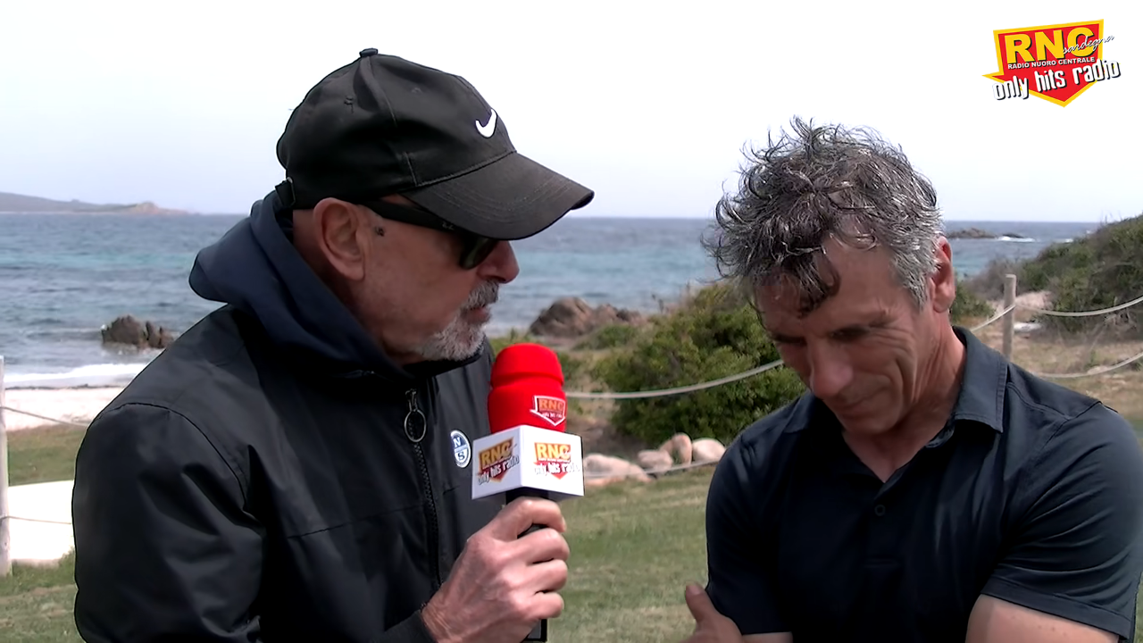

--- FILE ---
content_type: text/html; Charset=UTF-8
request_url: https://www.rnctv.it/Siniscola/live.asp
body_size: 2944
content:


<html><head><title>RNC TV</title>
<meta name="description" content="Radio Nuoro Centrale">
<meta name="viewport" content="width=device-width, user-scalable=no">
<meta name="Designer" content="Marte-D">
<meta http-equiv="Content-Type" content="text/html; charset=utf-8" />
<link rel="icon" href="favicon.ico" type="image/x-icon" />
<style type="text/css">
@import url('https://fonts.googleapis.com/css?family=Poppins|Passion+One');

body { 
background: #000; 
margin:0px; 
padding:0px; 
overflow: hidden
}

#tot { display:none }
#sec { display:none }

#vVid { 
width:100%; 
height:100%;
cursor:pointer
}

</style>
</head>
<body id="tv" oncontextmenu="return false;">
<div id="tot"></div><div id="sec"></div>
<video id="vVid" autoplay muted></video>




<script>

var playlist;

playlist = [



{name: "", src: "LIVE/1.mp4", id: "", title: "", alt: ""},
 


{name: "", src: "LIVE/1.mp4", id: "", title:"", logo:""}

];

var video = document.getElementById("vVid")
var info = document.getElementById("info")

video.addEventListener('loadedmetadata', function() {
												  
var tot = Math.floor(video.duration)

var txx = tot - 10

document.getElementById("tot").innerHTML = txx

});

video.addEventListener('timeupdate', function() {
												  
var sec = Math.floor(video.currentTime)

document.getElementById("sec").innerHTML = sec

});

var n = playlist.length;
var nx = eval(n-1)
var i = Math.floor(Math.random() * nx)+1;

var data = new Date();
var ora = data.getHours();

var vidNow = i;

//video.src = "https://www.rnctv.it/RadioTortoli/LIVE/"+vidNow+".mp4";

video.src = "LIVE/1.mp4";

//setTimeout(function(){ parent.document.getElementById("info").innerHTML = playlist[vidNow]["name"] }, 5000);

//setTimeout(function(){ parent.document.getElementById("info").innerHTML = "" }, 18000);

function regia() {
	
var datax = new Date();
var orax = datax.getHours();	
var minx = datax.getMinutes();
var oraxx = datax.getHours();	
var minxx = datax.getMinutes()
var hh = parseInt(oraxx)
var mm = parseInt(minxx)


var sx = document.getElementById("sec").innerHTML
var tx = document.getElementById("tot").innerHTML

if (sx == tx) {
	
vidNow++;
video.src = playlist[vidNow]["src"];

//setTimeout(function(){ parent.document.getElementById("info").innerHTML = playlist[vidNow]["name"] }, 5000);

//setTimeout(function(){ parent.document.getElementById("info").innerHTML = "" }, 18000);

}

if (vidNow == playlist.length -1) vidNow = 1

}

video.play();

var fs = document.getElementById('tv');

fs.addEventListener('click', goFullScreen);

function goFullScreen() {
		
	if(video.muted == false){
	video.muted = true;
  }else {
	video.muted = false;
	
  }
  
  parent.live();
  
  
   video.play();
   
   setInterval(regia,1000)
     
}

  </script>
</body></html>